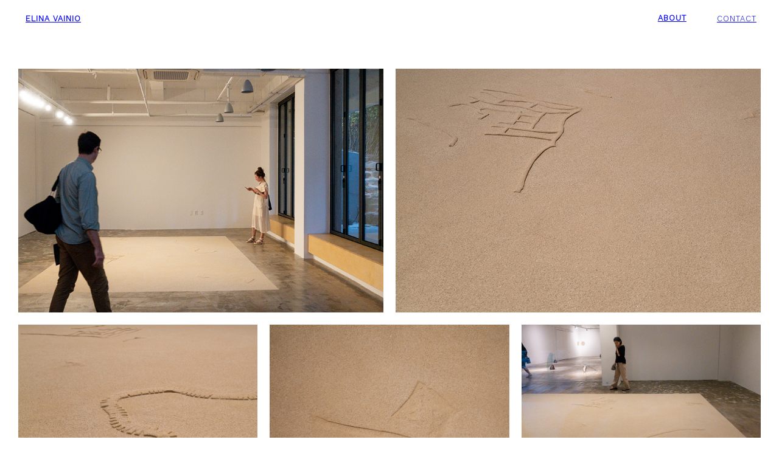

--- FILE ---
content_type: text/css
request_url: https://elinavainio.com/wp-content/uploads/nimble_css/skp__post_page_112.css?ver=1637588584
body_size: 815
content:
[data-sek-module-type=czr_image_module]{text-align:center}[data-sek-module-type=czr_image_module] img{border:0 solid #f2f2f2}[data-sek-module-type=czr_image_module] .box-shadow img{-webkit-box-shadow:rgba(0,0,0,.25) 0 3px 11px 0;-moz-box-shadow:rgba(0,0,0,.25) 0 3px 11px 0;box-shadow:rgba(0,0,0,.25) 0 3px 11px 0}[data-sek-module-type=czr_image_module] figure img{-webkit-transition:all .2s ease-out;-o-transition:all .2s ease-out;transition:all .2s ease-out}[data-sek-module-type=czr_image_module] figure.has-custom-height{overflow:hidden;display:-ms-flexbox;display:flex;-ms-flex-pack:center;justify-content:center;-ms-flex-align:center;align-items:center}[data-sek-module-type=czr_image_module] figure.has-custom-height img{object-fit:cover}.sek-hover-effect-opacity img:hover{opacity:.7}.sek-hover-effect-zoom-out img:hover{transform:scale(1.05)}.sek-hover-effect-zoom-in img:hover{transform:scale(.95)}.sek-hover-effect-move-up img:hover{transform:translateY(-6px)}.sek-hover-effect-move-down img:hover{transform:translateY(6px)}.sek-hover-effect-blur img:hover{filter:blur(2px)}.sek-hover-effect-grayscale img:hover{filter:grayscale(0)}.sek-hover-effect-grayscale img:hover{filter:grayscale(100%);filter:gray}.sek-hover-effect-reverse-grayscale img{filter:grayscale(100%);filter:gray}.sek-hover-effect-reverse-grayscale img:hover{filter:grayscale(0)}.nb-loc .sek-row [data-sek-id="__nimble__72836d6d0bc6"] .sek-spacer{height:60px;}[data-sek-id="__nimble__6337d57d8eea"]{margin-left:20px;margin-right:20px;}.nb-loc .sek-row [data-sek-id="__nimble__45bf1033bf45"] figure{text-align:left;}.nb-loc .sek-row [data-sek-id="__nimble__717839282520"] .sek-spacer{height:20px;}.nb-loc .sek-row [data-sek-id="__nimble__0b4758166369"] .sek-spacer{height:20px;}[data-sek-id="__nimble__7c8ebc9e44f6"]{margin-left:20px;margin-right:20px;}.nb-loc .sek-row [data-sek-id="__nimble__14aa3a4dee29"] .sek-spacer{height:20px;}.nb-loc .sek-row [data-sek-id="__nimble__42d23cc7c63e"] .sek-spacer{height:20px;}.nb-loc .sek-row [data-sek-id="__nimble__2da3c11b2a6d"] .sek-spacer{height:50px;}body .nb-loc [data-sek-id="__nimble__07ec682fabee"]{max-width:80%;margin:0 auto;}body .nb-loc [data-sek-id="__nimble__07ec682fabee"] > .sek-container-fluid > .sek-sektion-inner{max-width:90%;margin:0 auto;}body .nb-loc [data-sek-id="__nimble__07ec682fabee"] > .sek-container-fluid{padding-left:inherit;padding-right:inherit;}[data-sek-id="__nimble__e92ea7e937f7"]{padding-right:90px;}.nb-loc .sek-row [data-sek-id="__nimble__e92ea7e937f7"] .sek-module-inner,.nb-loc .sek-row [data-sek-id="__nimble__e92ea7e937f7"] .sek-module-inner p,.nb-loc .sek-row [data-sek-id="__nimble__e92ea7e937f7"] .sek-module-inner a,.nb-loc .sek-row [data-sek-id="__nimble__e92ea7e937f7"] .sek-module-inner li{font-family:'Alice';font-size:13px;}@media(max-width:767px){body .nb-loc [data-sek-id="__nimble__07ec682fabee"] > .sek-container-fluid > .sek-sektion-inner{max-width:90%;margin:0 auto;}body .nb-loc [data-sek-id="__nimble__07ec682fabee"] > .sek-container-fluid{padding-left:inherit;padding-right:inherit;}}@media(max-width:575px){.nb-loc .sek-row [data-sek-id="__nimble__717839282520"] .sek-spacer{height:7px;}.nb-loc .sek-row [data-sek-id="__nimble__0b4758166369"] .sek-spacer{height:7px;}.nb-loc .sek-row [data-sek-id="__nimble__14aa3a4dee29"] .sek-spacer{height:7px;}.nb-loc .sek-row [data-sek-id="__nimble__42d23cc7c63e"] .sek-spacer{height:7px;}body .nb-loc [data-sek-id="__nimble__07ec682fabee"] > .sek-container-fluid{padding-left:inherit;padding-right:inherit;}[data-sek-id="__nimble__07ec682fabee"]{padding-left:10px;}[data-sek-id="__nimble__e92ea7e937f7"]{padding-right:30px;}}

--- FILE ---
content_type: text/css
request_url: https://elinavainio.com/wp-content/uploads/nimble_css/skp__global.css?ver=1759755437
body_size: 947
content:
[data-sek-module-type=czr_icon_module]{text-align:center;color:#5a5a5a;font-size:15px}[data-sek-module-type=czr_icon_module] a.sek-icon,[data-sek-module-type=czr_icon_module] a.sek-icon.active,[data-sek-module-type=czr_icon_module] a.sek-icon:active,[data-sek-module-type=czr_icon_module] a.sek-icon:focus,[data-sek-module-type=czr_icon_module] a.sek-icon:hover{color:inherit}[data-sek-module-type=czr_icon_module] .box-shadow .sek-icon-wrapper{-webkit-box-shadow:rgba(0,0,0,.25) 0 3px 11px 0;-moz-box-shadow:rgba(0,0,0,.25) 0 3px 11px 0;box-shadow:rgba(0,0,0,.25) 0 3px 11px 0}[data-sek-module-type=czr_icon_module] .sek-icon i{-webkit-transition:all .15s ease-in-out;-o-transition:all .15s ease-in-out;transition:all .15s ease-in-out}[data-sek-module-type=czr_icon_module] .sek-icon .fab,[data-sek-module-type=czr_icon_module] .sek-icon .far,[data-sek-module-type=czr_icon_module] .sek-icon .fas{width:1em;height:1em;text-align:center}[data-sek-module-type=czr_icon_module] a.sek-icon{box-shadow:none;-webkit-box-shadow:none}[data-sek-module-type=czr_icon_module] a.sek-icon:active,[data-sek-module-type=czr_icon_module] a.sek-icon:focus,[data-sek-module-type=czr_icon_module] a.sek-icon:hover{box-shadow:none;-webkit-box-shadow:none}[data-sek-module-type=czr_icon_module] .sek-icon-wrapper{display:inline-block;line-height:1em}[data-sek-id="__nimble__afd1b00959d7"]{margin-left:2em;margin-right:2em;}[data-sek-id="__nimble__862fbe6579ac"]{margin-top:0px;}.nb-loc .sek-row [data-sek-id="__nimble__862fbe6579ac"] .sek-module-inner,.nb-loc .sek-row [data-sek-id="__nimble__862fbe6579ac"] .sek-module-inner p,.nb-loc .sek-row [data-sek-id="__nimble__862fbe6579ac"] .sek-module-inner a,.nb-loc .sek-row [data-sek-id="__nimble__862fbe6579ac"] .sek-module-inner li{font-family:'Work Sans';font-size:13px;color:#283eff;font-weight:600;text-transform:uppercase;letter-spacing:1px;}.nb-loc .sek-row [data-sek-id="__nimble__709cafa7ac0d"] .sek-module-inner,.nb-loc .sek-row [data-sek-id="__nimble__709cafa7ac0d"] .sek-module-inner p,.nb-loc .sek-row [data-sek-id="__nimble__709cafa7ac0d"] .sek-module-inner a,.nb-loc .sek-row [data-sek-id="__nimble__709cafa7ac0d"] .sek-module-inner li{text-align:right;font-family:'Work Sans';font-size:13px;line-height:1.4em;font-weight:600;text-transform:uppercase;letter-spacing:1px;}[data-sek-id="__nimble__637daf063285"]{margin-left:10px;}.nb-loc .sek-row [data-sek-id="__nimble__637daf063285"] .sek-module-inner{text-align:right;font-family:'Work Sans';font-size:14px;color:#283eff;font-weight:600;text-transform:uppercase;letter-spacing:1px;}.nb-loc .sek-row [data-sek-id="__nimble__72b79974141b"] .sek-spacer{height:60px;}.nb-loc .sek-row [data-sek-id="__nimble__a1413cbc4957"] .sek-spacer{height:12em;}.nb-loc .sek-row [data-sek-id="__nimble__0d5e06af894d"] .sek-spacer{height:19em;}[data-sek-id="__nimble__1c67d9090376"]{margin-left:1em;margin-right:1em;}[data-sek-id="__nimble__b2827d4ef7b9"]{margin-left:20px;}.nb-loc .sek-row [data-sek-id="__nimble__b2827d4ef7b9"] .sek-module-inner,.nb-loc .sek-row [data-sek-id="__nimble__b2827d4ef7b9"] .sek-module-inner p,.nb-loc .sek-row [data-sek-id="__nimble__b2827d4ef7b9"] .sek-module-inner a,.nb-loc .sek-row [data-sek-id="__nimble__b2827d4ef7b9"] .sek-module-inner li{font-family:'Work Sans';font-size:16px;color:#1e73be;font-weight:600;text-transform:uppercase;letter-spacing:1px;}[data-sek-id="__nimble__54ab2a69cb00"]{align-self:flex-end;-ms-grid-row-align:end;-ms-flex-item-align:end;width:5%;margin-bottom:10px;padding-left:0px;}.nb-loc .sek-row [data-sek-id="__nimble__54ab2a69cb00"] .sek-icon-wrapper{font-size:22px;color:#283eff;}.nb-loc .sek-row [data-sek-id="__nimble__54ab2a69cb00"] .sek-icon{text-align:right;}@media(min-width:768px){[data-sek-id="__nimble__afd1b00959d7"] .sek-sektion-inner > .sek-column[data-sek-id="__nimble__5f392d4f47da"]{-ms-flex: 0 0 20%;flex: 0 0 20%;max-width: 20%;-ms-flex: 0 0 20%;flex: 0 0 20%;max-width: 20%}[data-sek-id="__nimble__afd1b00959d7"] .sek-sektion-inner > .sek-column[data-sek-id="__nimble__7ae5c68cb9e5"]{-ms-flex: 0 0 20%;flex: 0 0 20%;max-width: 20%;-ms-flex: 0 0 20%;flex: 0 0 20%;max-width: 20%}[data-sek-id="__nimble__afd1b00959d7"] .sek-sektion-inner > .sek-column[data-sek-id="__nimble__b67e30168e8f"]{-ms-flex: 0 0 42.528%;flex: 0 0 42.528%;max-width: 42.528%;-ms-flex: 0 0 42.528%;flex: 0 0 42.528%;max-width: 42.528%}[data-sek-id="__nimble__afd1b00959d7"] .sek-sektion-inner > .sek-column[data-sek-id="__nimble__8eed68cfbeca"]{-ms-flex: 0 0 8.416%;flex: 0 0 8.416%;max-width: 8.416%;-ms-flex: 0 0 8.416%;flex: 0 0 8.416%;max-width: 8.416%}[data-sek-id="__nimble__afd1b00959d7"] .sek-sektion-inner > .sek-column[data-sek-id="__nimble__d112de862293"]{-ms-flex: 0 0 9.056%;flex: 0 0 9.056%;max-width: 9.056%;-ms-flex: 0 0 9.056%;flex: 0 0 9.056%;max-width: 9.056%}}@media(max-width:767px){[data-sek-id="__nimble__afd1b00959d7"]{}}@media(max-width:575px){[data-sek-id="__nimble__b2827d4ef7b9"]{padding-right:0px;}.nb-loc .sek-row [data-sek-id="__nimble__b2827d4ef7b9"] .sek-module-inner,.nb-loc .sek-row [data-sek-id="__nimble__b2827d4ef7b9"] .sek-module-inner p,.nb-loc .sek-row [data-sek-id="__nimble__b2827d4ef7b9"] .sek-module-inner a,.nb-loc .sek-row [data-sek-id="__nimble__b2827d4ef7b9"] .sek-module-inner li{font-size:16px;}}